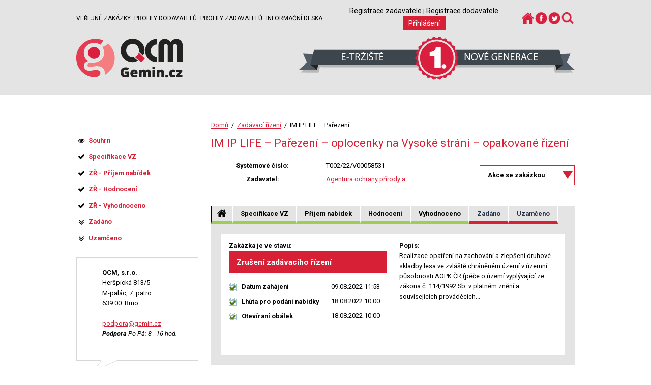

--- FILE ---
content_type: text/html; charset=UTF-8
request_url: https://www.gemin.cz/index.php?id=66587&m=contracts&h=contract&a=dashboard
body_size: 6889
content:
<!DOCTYPE html>
<html lang="cs">
<head>
<meta http-equiv="X-UA-Compatible" content="IE=edge" />
<meta http-equiv="content-type" content="text/html; charset=UTF-8" />
<meta http-equiv="content-language" content="cs" />
<meta name="author" content="Syntaxit s.r.o." />
<meta name="copyright" content="Syntaxit s.r.o." />
<meta name="description" content="Elektronické tržiště Gemin.cz umožňuje veřejné správě a samosprávě elektronicky zadávát veřejné zakázky s minimálními náklady." />
<meta name="keywords" content="elektronické tržiště, veřejné zakázky, eaukce" />
<meta name="robots" content="index,follow" />
<meta name="rating" content="general" />
<meta name="generator" content="Gemin" />
<title>IM IP LIFE – Pařezení – oplocenky na Vysoké... | Elektronické tržiště Gemin</title>
<link href="/favicon.ico?v=2" rel="SHORTCUT ICON" />  
<link href="https://fonts.googleapis.com/css?family=Roboto:300,300i,400,400i,700,700i&amp;subset=latin-ext" rel="stylesheet">
<script type="text/javascript">
        var _gaq = _gaq || [];
        _gaq.push(
          ['_setAccount', 'UA-27043442-1'],
          ['_setCustomVar', 2, 'Weekday', '2', 2],
          ['_setCustomVar', 3, 'StatusCode', '200', 3],
          ['_trackPageview'],
          ['_trackPageLoadTime']
        );

        (function() {
          var ga = document.createElement('script'); ga.type = 'text/javascript'; ga.async = true;
          ga.src = ('https:' == document.location.protocol ? 'https://ssl' : 'http://www') + '.google-analytics.com/ga.js';
          var s = document.getElementsByTagName('script')[0]; s.parentNode.insertBefore(ga, s);
        })();

      </script>
<link rel="stylesheet" type="text/css" media="screen" href="/thm/gemin/html/css/s.css?1366293846" />
<link rel="stylesheet" type="text/css" media="screen" href="/thm/gemin/html/css/m.css?1499773999" />
<link rel="stylesheet" type="text/css" media="screen" href="/thm/gemin/html/css/trziste.css?1499773999" />
<link rel="stylesheet" type="text/css" href="/thm/gemin/html/css/p.css?1337268473" media="print" />
<link rel="stylesheet" type="text/css" media="screen" href="/thm/gemin/html/css/cupertino/jquery-ui-1.10.2.custom.min.css?1366293846" />
<link rel="stylesheet" type="text/css" media="screen" href="/thm/gemin/html/css/jquery-ui-1.8.16.custom.css?1498890224" />
<script type="text/javascript" src="/thm/gemin/html/js/jquery/jquery-1.8.3.min.js?1366293846"></script>
<script type="text/javascript" src="/thm/gemin/html/js/jquery/jquery-ui-1.10.2.custom.min.js?1366293846"></script>
<script type="text/javascript" src="/thm/gemin/html/js/jquery/jquery.ui.datepicker-cs.js?1366293846"></script>
<script type="text/javascript" src="/thm/gemin/html/js/jquery/jquery-ui-timepicker-addon.js?1366293846"></script>
<script type="text/javascript" src="/thm/gemin/html/js/jquery/jquery.iframe.js?1366293846"></script>
<script type="text/javascript" src="/thm/gemin/html/js/jquery/jquery-password-strength.js?1366293846"></script>
<script type="text/javascript" src="/thm/gemin/html/js/jquery/jquery.jec.js?1366293846"></script>
<script type="text/javascript" src="/thm/gemin/html/js/jquery/jquery.scrollToTop.js?1366293846"></script>
<script type="text/javascript" src="/thm/gemin/html/js/jquery/jquery.autoHide.js?1367818144"></script>
<script type="text/javascript" src="/thm/gemin/html/js/jquery/jquery.printer.js?1366293846"></script>
<script type="text/javascript" src="/thm/gemin/html/js/jquery/jquery.exporter.js?1498890224"></script>
<script type="text/javascript" src="/thm/gemin/html/js/jquery/jquery.modalpicker.js?1366293846"></script>
<script type="text/javascript">$.noConflict();</script>
<script type="text/javascript" src="/thm/gemin/html/js/saus/lib/prototype.js?1331296443"></script>
<script type="text/javascript" src="/thm/gemin/html/js/saus/scriptaculous.js?1331296443"></script>
<script type="text/javascript" src="/thm/gemin/html/js/qcm/qcm.js?1450368465"></script>
<script type="text/javascript" src="/thm/gemin/html/js/live-form-validation.js?1477478351"></script>
<script type="text/javascript" src="/thm/gemin/html/js/etr.js?1433574604"></script>
<script type="text/javascript" src="/thm/gemin/html/js/validation.js?1358177416"></script>
<script type="text/javascript" src="/thm/gemin/html/js/snippet.js?1440515727"></script>
<script type="text/javascript" src="/thm/gemin/html/js/position.js?1340289221"></script>
<script type="text/javascript" src="/thm/gemin/html/js/drivers.js?1331296443"></script>
<script type="text/javascript" src="/thm/gemin/html/js/tools.js?1367818144"></script>
<script type="text/javascript" src="/thm/gemin/html/js/banners.js?1375944384"></script>
<script type="text/javascript" src="/thm/gemin/html/js/countdown.js?1496051416"></script>
<script type="text/javascript" src="/modules/glossary/glossary.php"></script>
<script type="text/javascript" src="/thm/gemin/html/js/mod/glossary/glossary.js?1331296443"></script>
<script type="text/javascript">
  Cookie.init({name: 'eauctions', domain: 'www.gemin.cz', path: '', expires: 30});
</script>
<!--[if lt IE 9]>
<script type="text/javascript" src="/thm/gemin/html/js/html5.js?1331296443"></script>
<![endif]-->  </head>
<body id="etrziste" class="">
<div id="w2">
<div id="w">
<div id="page">
<header>
<div class="global_wrap">
<a href="#content" class="hdn_nav" title="Skoč na obsah" accesskey="s">Skoč na obsah</a>
<a href="#main_nav" class="hdn_nav" title="Skoč na navigaci" accesskey="n">Skoč na navigaci</a>
<div class="ci">
<div class="flex-box-header">
<h2 class="hdn">Navigace</h2>
<nav id="main_nav">
<div class="sys_blck" id="sys_blck_topmenu">
<ul>
<li><a href="https://www.gemin.cz/verejne-zakazky">Veřejné zakázky</a></li>
<li><a href="https://www.gemin.cz/registr-dodavatelu">Profily dodavatelů</a></li>
<li><a href="https://www.gemin.cz/registr-zadavatelu">Profily zadavatelů</a></li>
<li class="first"><a href="/informacni-deska">Informační deska</a>
</li>
</ul>
</div>                                                      </nav>
<div id="login_block">    
<h2 class="hdn">Informace o uživateli</h2>
<a href="https://www.gemin.cz/registrace-zadavatele">Registrace zadavatele</a> |
<a href="https://www.gemin.cz/registrace-dodavatele">Registrace dodavatele</a>
<a href="https://www.gemin.cz/prihlaseni?r=index.php%3Fm%3Dcontractors%26h%3Duser%26a%3Dhome" class="btn">Přihlášení</a>
</div>
<nav id="social_nav">
<div class="sys_blck" id="sys_blck_social_nav">
<h2>Sociální ikony</h2>
<p><a href="/"><img src="/index.php?m=photogallery&h=image&a=src&idv=47265&f=original" width="31" height="27" title="Domu" alt="Domu" /></a><a href="https://www.facebook.com/QCM-114297959098/?fref=ts" target="_blank"><img src="/index.php?m=photogallery&h=image&a=src&idv=47273&f=original" width="30" height="29" title="Facebook" alt="Facebook" /></a><a href="https://twitter.com/QCMcz" target="_blank"><img src="/index.php?m=photogallery&h=image&a=src&idv=47267&f=original" width="30" height="29" title="Twitter" alt="Twitter" /></a><a href="https://www.gemin.cz/verejne-zakazky"><img src="/index.php?m=photogallery&h=image&a=src&idv=47268&f=original" width="27" height="25" title="Hledat" alt="Hledat" /></a></p>
</div>                                                      </nav>
</div>
<div class="flex-box-header">
<div class="logo_wrap group">
<h1 id="logo" title="Elektronické tržiště Gemin"><a title="Elektronické tržiště Gemin" href="/index.php"></a></h1>
<!--div class="slogan"><a title="pestré spektrum zakázek" href="/index.php"><span>pestré spektrum zakázek</span></a></div-->
</div>
<div class="banner_wrap">
<div id="atest_version"></div>
</div>
</div>    
<div class="flex-box-header">
</div>
</div>
</div>  
</header>
<div id="main">   
<div class="global_wrap"> 
<div class="mc">
<div class="bc">
<span class="bc-item">
<a href="/index.php" title="">Domů</a>
&nbsp;/&nbsp;    </span>
<span class="bc-item">
<a href="https://www.gemin.cz/verejne-zakazky" title="">Zadávací řízení</a>
&nbsp;/&nbsp;    </span>
<span class="bc-item last">
IM IP LIFE – Pařezení –…
</span>
</div>
<div class="ci" id="content">
<div id="block_ct">
<div class="sys_blck" id="sys_blck_1065">
<h2 class="nodsp">Výpis systémových zpráv</h2>
</div>                                                      </div>
<div class="area_cnt">
<h2>IM IP LIFE – Pařezení – oplocenky na Vysoké stráni – opakované řízení</h2>
<div class="dashboard contr_contr_dashboard">
<div class="detail contr_contr_detail">
<table class="no_border first_detail_info">
<tbody>
<tr>
<th>Systémové číslo:</th>
<td>T002/22/V00058531</td>
</tr>
<tr>
<th>Zadavatel:</th>
<td><a href='https://www.gemin.cz/index.php?id=1157&amp;r=https%3A%2F%2Fwww.gemin.cz%2Findex.php%3Fid%3D66587%26m%3Dcontracts%26h%3Dcontract%26a%3Ddashboard&amp;m=contractors&amp;h=company&amp;a=publicdetail'>Agentura ochrany přírody a...</a></td>
</tr>
</tbody>
</table>
<div class="one_btn_all">
<p>Akce se zakázkou</p>
<ul>    
<li><a href='https://www.gemin.cz/index.php?id=66587&amp;r=https%3A%2F%2Fwww.gemin.cz%2Findex.php%3Fid%3D66587%26m%3Dcontracts%26h%3Dcontract%26a%3Ddashboard&amp;m=etspecialstates&amp;h=state&amp;a=list' title="Číselník nestandardních stavů">Nestandardní stavy</a></li>
</ul>
<div class="cl"></div>
</div>
<div class="cl"></div>
<div>
<div class="contracts_new_gui_tooltip" style="display:none">
Vážený uživateli, dne 28.7.2015 byla nasazena nová verze tržiště s&nbsp;upraveným uživatelským rozhraním. K&nbsp;procházení informací o&nbsp;zakázce nyní používejte výhradně levé menu.
</div>
<div class="tabs" id="cntrs_contract_detail">
<ul class="tabs_hd">
<li class="first">
<a href="https://www.gemin.cz/index.php?m=contracts&amp;h=contract&amp;a=dashboard&amp;id=66587" class="active"><span><span>Souhrn</span></span></a>
</li>
<li class="done contract_state_PREP">
<a href="https://www.gemin.cz/index.php?m=contracts&amp;h=contract&amp;a=dashboard&amp;id=66587&amp;state=PREP" title="Specifikace VZ"><span><span>Specifikace VZ</span></span></a>
</li>
<li class="done contract_state_OFFERS">
<a href="https://www.gemin.cz/index.php?m=contracts&amp;h=contract&amp;a=dashboard&amp;id=66587&amp;state=OFFERS" title="ZŘ - Příjem nabídek"><span><span>Příjem nabídek</span></span></a>
</li>
<li class="done contract_state_EVALUATION">
<a href="https://www.gemin.cz/index.php?m=contracts&amp;h=contract&amp;a=dashboard&amp;id=66587&amp;state=EVALUATION" title="ZŘ - Hodnocení"><span><span>Hodnocení</span></span></a>
</li>
<li class="done contract_state_EVALUATED">
<a href="https://www.gemin.cz/index.php?m=contracts&amp;h=contract&amp;a=dashboard&amp;id=66587&amp;state=EVALUATED" title="ZŘ - Vyhodnoceno"><span><span>Vyhodnoceno</span></span></a>
</li>
<li class="todo">
<span class="disabled" title="Zadáno"><span><span>Zadáno</span></span></span>
</li>
<li class="todo">
<span class="disabled" title="Uzamčeno"><span><span>Uzamčeno</span></span></span>
</li>
</ul>
<div class="tabs_cnts">
<div class="tabs_cnt first" id="id_tabs_cnt_cntrs_contract_detail_1">
<div class="detail_notice_board">
<div class="section">
<div class="pul-doleva">
<p><strong>Zakázka je ve stavu:</strong><br/>
<span class="state">
Zrušení zadávacího řízení        </span>
</p>
<table>
<tr title="09.08.2022 11:53:49">
<th class="over">
Datum zahájení
</th>
<td style="font-size:100%;">09.08.2022 11:53</td>
</tr>
<tr title="18.08.2022 10:00">
<th class="over">
Lhůta pro podání nabídky
</th>
<td style="font-size:100%;">18.08.2022 10:00</td>
</tr>
<tr title="18.08.2022 10:00">
<th class="over">
Otevíraní obálek
</th>
<td style="font-size:100%;">18.08.2022 10:00</td>
</tr>
</table>
</div>
<div class="pul-doprava">
<p><strong>Popis:</strong><br />Realizace opatření na zachování a zlepšení druhové skladby lesa ve zvláště chráněném území v územní působnosti AOPK ČR (péče o území vyplývající ze zákona č. 114/1992 Sb. v platném znění a souvisejících prováděcích...</p>
</div>
<div class="cl"></div>
</div>
<table class="action">
</table>
<div class="cl"></div>
</div>
</div>
</div>
</div>
</div>
<script type="text/javascript">    jQuery(document).ready(function () {
      jQuery('#cntrs_contract_detail ul.tabs_hd li').click(function (event) {
        var li = event.delegateTarget;
        var cl = /contract_state_[A-Z]+/.exec(li.className);
        if(cl != null) {
          event.preventDefault();
          event.stopPropagation();
          var a = jQuery('.' + cl[0] + '_left > a');
          var ul = a.next('ul');
          if(a[0] && ul[0] && ul[0].style.display == 'none') {
            $(a[0]).click();
          }
          var tooltip = jQuery('.contracts_new_gui_tooltip');
          tooltip[0].style.display = 'block';
          var tooltipClick;
          tooltipClick = function (event) {
            if(event.target !== tooltip[0]) {
              tooltip[0].style.display = 'none';
              jQuery(document).off('click', tooltipClick);
            }
          };
          jQuery(document).on('click', tooltipClick);
        }
      });
    });
  </script>
</div>
<p class="subprocess">
<a href="https://www.gemin.cz/metodicka-napoveda" target="_blank" class="mhelp">metodická nápověda</a>
</p>  
</div>
<script type="text/javascript">
  /* <![CDATA[ */
  QCM.Methods.ajaxConfirm('confirm', {modalWidth: '755px', confirm: 1});
  
  QCM.StepView = {};
  QCM.StepView = function() {
    return {
      show : function() {

      },
      hide : function() {

      },
      showDesc : function(a, withEffect) {
        var elem = a.up('.step_main').down('.step_content');
        if (withEffect) { Effect.BlindDown(elem.identify(), { duration: 0.3 }) }
        else            { elem.show(); }
        a.update("skrýt"); 
      },
      hideDesc : function(a, withEffect) {
        var elem = a.up('.step_main').down('.step_content');
        if (withEffect) { Effect.BlindUp(elem.identify(), { duration: 0.3 }); }
        else { elem.hide(); }
        a.update("zobrazit");
      }
    }
  }();
    
  $$('.step_view_section').each(
    function (item) {
      item.observe(
        'click',
        function(event) {
          Event.stop(event);
          var a = $(Event.findElement(event, 'a'));
          
          if (a.readAttribute('data-qcm-view') == "1") {
            a.writeAttribute('data-qcm-view', "0");
            QCM.StepView.showDesc(a, true);
          } else {
            a.writeAttribute('data-qcm-view', "1");
            QCM.StepView.hideDesc(a, true);
          }
        }
      );
    }
  );  
  
  
    
  /* ]]> */
</script>
</div>
<div id="block_cl">
</div>
<div id="block_cr">
</div>
<div id="block_cb">
</div>
</div>
</div>
<h2 class="hdn">Kontextová navigace</h2>
<aside class="lc">
<div class="ci">
<div>
<div class="sys_blck" id="sys_blck_guide">
<h2 class="nodsp">Akční menu</h2>
<ul class="lvl1 menu">
<li class="menu-item first done">
<a href="https://www.gemin.cz/verejne-zakazky/im-ip-life-parezeni-oplocenky-na-vysoke-strani-1" title="">
<span><span>Souhrn</span></span>
</a>
</li>
<li class="menu-item submenu contract_state_PREP_left done">
<a href="javascript:void(0);">
<span><span>Specifikace VZ</span></span>
</a>
<ul class="lvl2">
<li class="menu-item first done">
<a href="https://www.gemin.cz/index.php?id=66587&amp;state=PREP&amp;step=PREP&amp;m=contracts&amp;h=contract&amp;a=dashboard#step_href_PREP_PREP" title="">
<span><span>Specifikace základních údajů o VZ</span></span>
</a>
</li>
<li class="menu-item done">
<a href="https://www.gemin.cz/index.php?id=66587&amp;state=PREP&amp;step=SEL_PROC&amp;m=contracts&amp;h=contract&amp;a=dashboard#step_href_PREP_SEL_PROC" title="">
<span><span>Výběr postupu zadání VZ</span></span>
</a>
</li>
<li class="menu-item done">
<a href="https://www.gemin.cz/index.php?id=66587&amp;state=PREP&amp;step=DTPL_FILL&amp;m=contracts&amp;h=contract&amp;a=dashboard#step_href_PREP_DTPL_FILL" title="">
<span><span>Doba a místo plnění</span></span>
</a>
</li>
<li class="menu-item done">
<a href="https://www.gemin.cz/index.php?id=66587&amp;state=PREP&amp;step=SET_REQ_QA&amp;m=contracts&amp;h=contract&amp;a=dashboard#step_href_PREP_SET_REQ_QA" title="">
<span><span>Stanovení požadavků na kvalifikaci</span></span>
</a>
</li>
<li class="menu-item done">
<a href="https://www.gemin.cz/index.php?id=66587&amp;state=PREP&amp;step=DT_ASSIGN&amp;m=contracts&amp;h=contract&amp;a=dashboard#step_href_PREP_DT_ASSIGN" title="">
<span><span>Zadávací lhůta</span></span>
</a>
</li>
<li class="menu-item done">
<a href="https://www.gemin.cz/index.php?id=66587&amp;state=PREP&amp;step=DT_ASSIGN&amp;m=contracts&amp;h=contract&amp;a=dashboard#step_href_PREP_TRADE_COND" title="">
<span><span>Platební a obchodní podmínky</span></span>
</a>
</li>
<li class="menu-item done">
<a href="https://www.gemin.cz/index.php?id=66587&amp;state=PREP&amp;step=DT_ASSIGN&amp;m=contracts&amp;h=contract&amp;a=dashboard#step_href_PREP_DT_OFF" title="">
<span><span>Způsob a doba podání nabídek</span></span>
</a>
</li>
<li class="menu-item done">
<a href="https://www.gemin.cz/index.php?id=66587&amp;state=PREP&amp;step=CRITERIA&amp;m=contracts&amp;h=contract&amp;a=dashboard#step_href_PREP_CRITERIA" title="">
<span><span>Specifikace hodnotících kritérií a metody hodnocení</span></span>
</a>
</li>
<li class="menu-item done">
<a href="https://www.gemin.cz/index.php?id=66587&amp;state=PREP&amp;step=PREP_EAUCT&amp;m=contracts&amp;h=contract&amp;a=dashboard#step_href_PREP_PREP_EAUCT" title="">
<span><span>Specifikace e-aukce</span></span>
</a>
</li>
<li class="menu-item done">
<a href="https://www.gemin.cz/index.php?id=66587&amp;state=PREP&amp;step=REQ_OFF&amp;m=contracts&amp;h=contract&amp;a=dashboard#step_href_PREP_REQ_OFF" title="">
<span><span>Požadavky na zpracování a členění nabídky</span></span>
</a>
</li>
<li class="menu-item done">
<a href="https://www.gemin.cz/index.php?id=66587&amp;state=PREP&amp;step=NXT_SPC_VZ&amp;m=contracts&amp;h=contract&amp;a=dashboard#step_href_PREP_NXT_SPC_VZ" title="">
<span><span>Další specifikace VZ</span></span>
</a>
</li>
<li class="menu-item done">
<a href="https://www.gemin.cz/index.php?id=66587&amp;state=PREP&amp;step=CREATE_VY&amp;m=contracts&amp;h=contract&amp;a=dashboard#step_href_PREP_CREATE_VY" title="">
<span><span>Vytvoření výzvy k podání nabídky</span></span>
</a>
</li>
<li class="menu-item done">
<a href="https://www.gemin.cz/index.php?id=66587&amp;state=PREP&amp;step=CNTRS&amp;m=contracts&amp;h=contract&amp;a=dashboard#step_href_PREP_CNTRS" title="">
<span><span>Určení dodavatelů, kteří budou osloveni výzvou</span></span>
</a>
</li>
</ul>
</li>
<li class="menu-item submenu contract_state_OFFERS_left done">
<a href="javascript:void(0);">
<span><span>ZŘ - Příjem nabídek</span></span>
</a>
<ul class="lvl2">
<li class="menu-item first done">
<a href="https://www.gemin.cz/index.php?id=66587&amp;state=OFFERS&amp;step=SND_OFF&amp;m=contracts&amp;h=contract&amp;a=dashboard#step_href_OFFERS_SND_OFF" title="">
<span><span>Výzva k podání nabídky (uveřejňuje se)</span></span>
</a>
</li>
<li class="menu-item done">
<a href="https://www.gemin.cz/index.php?id=66587&amp;state=OFFERS&amp;step=INSPC_FILL&amp;m=contracts&amp;h=contract&amp;a=dashboard#step_href_OFFERS_INSPC_FILL" title="">
<span><span>Prohlídka místa plnění, Poskytování vysvětlení zadávací dokumentace, Nabídka</span></span>
</a>
</li>
</ul>
</li>
<li class="menu-item submenu contract_state_EVALUATION_left done">
<a href="javascript:void(0);">
<span><span>ZŘ - Hodnocení</span></span>
</a>
<ul class="lvl2">
<li class="menu-item first done">
<a href="https://www.gemin.cz/index.php?id=66587&amp;state=EVALUATION&amp;step=OPEN_OFF&amp;m=contracts&amp;h=contract&amp;a=dashboard#step_href_EVALUATION_OPEN_OFF" title="">
<span><span>Otevírání nabídek</span></span>
</a>
</li>
<li class="menu-item done">
<a href="https://www.gemin.cz/index.php?id=66587&amp;state=EVALUATION&amp;step=REV_QA&amp;m=contracts&amp;h=contract&amp;a=dashboard#step_href_EVALUATION_REV_QA" title="">
<span><span>Posouzení způsobilosti</span></span>
</a>
</li>
<li class="menu-item done">
<a href="https://www.gemin.cz/index.php?id=66587&amp;state=EVALUATION&amp;step=REV_OFF&amp;m=contracts&amp;h=contract&amp;a=dashboard#step_href_EVALUATION_REV_OFF" title="">
<span><span>Posouzení nabídek</span></span>
</a>
</li>
</ul>
</li>
<li class="menu-item submenu contract_state_EVALUATED_left done">
<a href="javascript:void(0);">
<span><span>ZŘ - Vyhodnoceno</span></span>
</a>
<ul class="lvl2">
<li class="menu-item first done">
<a href="https://www.gemin.cz/index.php?id=66587&amp;state=EVALUATED&amp;step=REP_SEL_CO&amp;m=contracts&amp;h=contract&amp;a=dashboard#step_href_EVALUATED_REP_SEL_CO" title="">
<span><span>Protokol o výběru dodavatele</span></span>
</a>
</li>
<li class="menu-item done">
<a href="https://www.gemin.cz/index.php?id=66587&amp;state=EVALUATED&amp;step=DC_REV_OFF&amp;m=contracts&amp;h=contract&amp;a=dashboard#step_href_EVALUATED_DC_REV_OFF" title="">
<span><span>Rozhodnutí o novém posouzení a hodnocení nabídky</span></span>
</a>
</li>
<li class="menu-item done">
<a href="https://www.gemin.cz/index.php?id=66587&amp;state=EVALUATED&amp;step=SEL_OFF&amp;m=contracts&amp;h=contract&amp;a=dashboard#step_href_EVALUATED_SEL_OFF" title="">
<span><span>Výběr dodavatele</span></span>
</a>
</li>
<li class="menu-item todo">
<a href="javascript:void(0);">
<span><span>Evidence výsledku zadávacího řízení</span></span>
</a>
</li>
</ul>
</li>
<li class="menu-item submenu contract_state_CLOSED_left todo">
<a href="javascript:void(0);">
<span><span>Zadáno</span></span>
</a>
<ul class="lvl2">
<li class="menu-item first todo">
<a href="javascript:void(0);">
<span><span>Uveřejnění výsledků ZŘ v e-tržišti</span></span>
</a>
</li>
<li class="menu-item todo">
<a href="javascript:void(0);">
<span><span>Uzamčení VZ</span></span>
</a>
</li>
</ul>
</li>
<li class="menu-item submenu contract_state_LOCK_left todo">
<a href="javascript:void(0);">
<span><span>Uzamčeno</span></span>
</a>
<ul class="lvl2">
<li class="menu-item first todo">
<a href="javascript:void(0);">
<span><span>Plnění smlouvy</span></span>
</a>
</li>
</ul>
</li>
</ul>
</div>                                              <div class="sys_blck" id="sys_blck_adresa">
<div>
<div class="node_content">
<address><strong>QCM, s.r.o.</strong><br /> Heršpická 813/5<br /> M-palác, 7. patro<br /> 639&nbsp;00&nbsp;&nbsp;Brno<br /> <br /> <a title="Syntaxit, s.r.o. - email" href="mailto:podpora@gemin.cz">podpora@gemin.cz</a><br /><em><strong>Podpora</strong> Po-Pá: 8 - 16 hod.</em></address>
</div>
</div>
</div>                                                            </div>
</div>
</aside>
<div class="cl"></div>
</div>
</div>
<div id="block_bb">
<div class="global_wrap">  
</div>
</div>  
<div id="block_s">
<div class="global_wrap">          
</div>
</div>
<footer>
<div class="global_wrap"> 
<h2 class="hdn">Patička</h2>
<div class="sys_blck" id="sys_blck_footerContent">
<div class="col1">
<h3>Elektronické tržiště</h3>
<p>Online <strong>B2B aplikace</strong> umožňuje subjektům veřejné správy a&nbsp;samosprávy elektronicky zadávat <strong>veřejné zakázky</strong> s&nbsp;minimalizací všech nákladů. Představuje jednoduchý, efektivní a&nbsp;transparentní model při obchodování veřejného sektoru s&nbsp;komerčními subjekty.</p>
</div>
<div class="col2">
<h3>O systému</h3>
<ul>
<li><a href="/gemin-elektronicke-trziste">Gemin - elektronické tržiště</a></li>
<li><a href="/provozni-rad">Provozní řád etržiště</a></li>
<li><a href="/ke-stazeni">Ke stažení</a></li>
</ul>
</div>
<div class="col3">
<h3>Odkazy</h3>
<ul>
<li><a href="/informacni-deska">Informační deska</a></li>
<li><a href="/faq">FAQ - časté dotazy a odpovědi</a></li>
<li><a href="/pozadavky-na-system">Požadavky na systém</a></li>
<li><a href="/prohlaseni-o-pristupnosti">Prohlášení o přístupnosti</a></li>
</ul>
</div>
</div>                                    </div>
</footer>
<section class="copyright">
<div class="global_wrap"> 
<div class="sys_blck" id="sys_blck_social_menu_foot">
<h2>Sociální ikony patička</h2>
<p><a href="https://www.facebook.com/QCM-114297959098/?fref=ts" target="_blank"><img src="/index.php?m=photogallery&h=image&a=src&idv=47273&f=original" width="30" height="29" title="Facebook" alt="Facebook" /></a> <a href="https://twitter.com/QCMcz" target="_blank"><img src="/index.php?m=photogallery&h=image&a=src&idv=47267&f=original" width="30" height="29" title="Twitter" alt="Twitter" /></a></p>
</div>                              <div class="sys_blck" id="sys_blck_foot">
<p>© <a href="http://www.qcm.cz">QCM, s.r.o.</a> Dodavatel řešení <a href="http://www.qcm.cz">QCM s.r.o.</a> Všechna práva vyhrazena.</p>
</div>                                    </div>
</section>
</div>
<!-- eof page-->     
</div>
</div>
<script type="text/javascript">
/* <![CDATA[ */
  document.observe('dom:loaded', function(){
    if ($('message_popup')) {
      $('message_popup').setOpacity(0.8);
      Element.remove.delay(10, 'message_popup');
      if ($('message_popup').viewportOffset().top < 0 || $('message_popup').viewportOffset().top > document.viewport.getDimensions().height) {
        $('message_popup').setStyle({'top': document.viewport.getScrollOffsets().top + 'px'});
      }
    }
    var netteError = $$('.nette_form ul.error').first();
    if (netteError != undefined) {
      var clone = new Element('ul');
      clone.insert(netteError.innerHTML);
      clone.id = 'nette_messages_mb';
      if (netteError.viewportOffset().top < 0 || netteError.viewportOffset().top > document.viewport.getDimensions().height) {
        $(document.body).insert(clone);
        clone.makeModalBox({closeTime: 4, modalWidth: '600px'});
      }
    }
    if ($('cntrc_guide_view_select') && $('sys_blck_guide')) {
      $('cntrc_guide_view_select').observe('change', function(){
        $('sys_blck_guide').waiting(1);
      });
    }
  });
  QCM.GenDrivers.initMenu('sys_blck_kmenu');
  QCM.GenDrivers.initMenu('sys_blck_guide');
  QCM.GenDrivers.initMenu('sys_blck_testMenu');
  QCM.Methods.live('.snippet .sys_pgr a, .snippet .with_sort a, .snippet input[type="submit"]','click', QCM.AjaxSnippet.liveMethodSnippet);
  QCM.Methods.live('.snippet form','submit', QCM.AjaxSnippet.liveMethodSnippet);
  QCM.RememberPosition.saveAndGo({'m':'contracts', 'h':'contract', 'a':'dashboard', 'id':'66587', 'rwr':'', 'idr':'', 'type':''});
  QCM.Methods.live('a.dynamic_href','click', QCM.AjaxSnippet.Methods.showDetailDialog);
  QCM.Methods.live('a.toggle-next-table-row','click', QCM.AjaxSnippet.Methods.toggleNextTableRow);
  QCM.Methods.live('tr.row_radio_check', 'click', function(e) {
    row = e.findElement('tr.row_radio_check');
    if (row.down('input[type="radio"]')) {
      row.down('input[type="radio"]').checked = true;
    }
  });
    if ($$('.recommend .news_item').length > 1) {
    timerId = switchImg.delay(5, 2);
   }
/* ]]> */
</script>
<script type="text/javascript" src="/thm/gemin/html/js/mod/inlinehelp/inlinehelp.js?1335197545"></script>
</body>
</html>

--- FILE ---
content_type: text/css
request_url: https://www.gemin.cz/thm/gemin/html/css/p.css?1337268473
body_size: 840
content:

/* =====================================================================================================================================
= PRINT VERSION */

body {
  margin: 0;
  padding: 0;
  font: 12pt/1.5 "Arial CE", Arial, sans-serif;
  color: #000;
  background: #fff;
  text-align: left;
}
a {
  color: #333;
  text-decoration: none;
}

/* -----------------------------------------------------------------------------
= NONE */

header, footer, aside, .left, .right, #top-box, #tbbox, .breadcrumb,
.filter, #contracts_search_filter, .nodsp, .hdn, #login_block, .sys_pgr, .sys_srtr {
  display: none;
}

/* -----------------------------------------------------------------------------
= CONTENT */

.middle .column-in {
	padding: 1em 0;
	position: relative;
}
.middle  img {
	width: auto;
	max-width: 99%;
}
.img-to-right{
 float:right;
 padding:0 0 0.5em 0.5em;
}
.img-to-left{
 float:left;
 padding:0 0.5em 0.5em 0;
}

table {
  width: 100%;
  border-collapse: collapse;
}
table thead {
  background: #EAEDDD;
}
table th {
  color: #000;
  text-align: left;
  background: none;
  padding: 2px 0;
  border-right: 1px solid #fff;
  border-bottom: 1px solid #fff;
}
table th, .mc table td {
  padding: 2px 3px;
  vertical-align: top;
}
table tr.btm {
  border-bottom: 1px solid #d8d8d8;
}
table thead tr {
  border-bottom: 0;
}
table tr.e {
  background: #f4f4f4;
}
table tr.e td {
  border-right: 1px solid #fff;
}

.middle h3 {
	font-weight: bold;
}
.middle a:hover {
	color: #A82816;
}
.to-right {
	clear: right;
	margin-top: 0;
	padding-top: 0;
	float: right;
	color: silver;
}
p.box {
	border: 1px solid black;
	padding: 4px;
	margin-right: 6px;
}
.middle table {
	border: 1px solid gray;
	border-collapse: collapse;
	width: auto;
	max-width: 99%;
	padding: 0 0;
	margin: 0 0;
}
.middle table th {
	background: #efefef;
	border: 1px solid gray;
	padding: 5px;
	color: #004487;
}
.middle table th {
	background: #efefef;
	border: 1px solid gray;
	padding: 5px;
	color: #004487;
}
.middle table td {
	background: #f5f5f5;
	border: 1px solid gray;
	padding: 5px;
}
.middle table td p {
	padding: 0;
	margin: 0;
}
.article-perex {
	color: #435075;
	font-weight: bold;
	padding: 0 0 1em;
}
.article-info a {
 display:none;
}

.inline-nav {
	color: #3B3B3B;
	padding: 0.5em 1em;
	background: #f4f4f4  right top no-repeat;
}
.full-story {
	text-align: right;
	margin: 0;
	padding: 0 1em;
}

--- FILE ---
content_type: text/javascript
request_url: https://www.gemin.cz/thm/gemin/html/js/mod/inlinehelp/inlinehelp.js?1335197545
body_size: 998
content:
QCM.Methods.live('.inlinehelp_btn', 'click', function(e) {
  var btn = e.findElement('.inlinehelp_btn');
  var ih = btn.up('.inlinehelp');
  ih.title = '';
  var ihBox = btn.next('.inlinehelp_box');
  $$('.inlinehelp_box').each(function(el){
    el = $(el);
    if (el !== ihBox) {
      el.addClassName('nodsp');
    }
  });
  ihBox.toggleClassName('nodsp');
  if (!ihBox.hasClassName('nodsp')) {
    var wrapper = ihBox.up('.modbox_cnt') || ihBox.up('#page');
    var ihBoxOffset = ihBox.cumulativeOffset();
    var wrpOffset = wrapper.cumulativeOffset();
    var ihBoxRightEdge = ihBoxOffset.left + ihBox.getWidth();
    var wrpRightEdge = wrpOffset.left + wrapper.getWidth();
    var outside = false;
    if (ihBoxOffset.top < wrpOffset.top) {
      var diffTop = (wrpOffset.top - ihBoxOffset.top) + 20;
      var btmOffset = ihBox.getStyle('bottom').split('px')[0];
      ihBox.setStyle({bottom: (btmOffset - diffTop) + 'px'});
      outside = true;
    }
    if (ihBoxRightEdge > wrpRightEdge) {
      var diffRight = parseInt((ihBoxRightEdge - wrpRightEdge) + 30);
      var rightOffset = parseInt(ihBox.getStyle('left').split('px')[0]);
      ihBox.setStyle({left: (rightOffset - diffRight) + 'px'});
      outside = true;
    }
    if (ihBoxOffset.left < wrpOffset.left) {
      var diffLeft = parseInt((wrpOffset.left - ihBoxOffset.left) + 20);
      var leftOffset = parseInt(ihBox.getStyle('left').split('px')[0]);
      ihBox.setStyle({left: (leftOffset + diffLeft) + 'px'});
      outside = true;
    }
    if (outside == true) {
      if (ihBox.down('.inlinehelp_peak')) {
        ihBox.down('.inlinehelp_peak').remove();
      }
    }
  }
});
QCM.Methods.live('.inlinehelp_close', 'click', function(e) {
  var btn = e.findElement('.inlinehelp_close');
  var ihBox = btn.up('.inlinehelp_box');
  ihBox.addClassName('nodsp');
});
QCM.Methods.live('.inlinehelp_edit', 'click', function(e) {
  e.stop();
  var btn = e.findElement('.inlinehelp_edit');
  var patt1=/\?/;
  var patt2=/\?$/;
  var url = patt1.test(btn.href) ? patt2.test(btn.href) ? btn.href + 'c=1' : btn.href + '&c=1' : btn.href + '?c=1';
  var options = {
    method: 'post',
    evalScripts: true,
    onComplete: function() {
      $$('.close').each(function(close){
        $(close).observe('click', function(e){
          Event.stop(e);
          QCM.Methods.closeModalBox('ajax_mb_cnt', false);
        }); // observe
      }); // each
    }
  };

  if ($('ajax_mb_cnt') == null) {
    var confirmCnt = new Element('div', {'id': 'ajax_mb_cnt', 'style': 'display: none;'});
    var wait = new Element('div', {'class': 'modal_box_wait', 'style': 'margin: 0 auto; padding: 10px; width: 32px; height: 32px;'});
    $(document.body).insert(confirmCnt);
    confirmCnt = $('ajax_mb_cnt').insert(wait);
    $('ajax_mb_cnt').makeModalBox({modalWidth: "755px"}, false).show();
  } // if
  new Ajax.Updater('ajax_mb_cnt', url, options); // Ajax.Updater
});

--- FILE ---
content_type: text/javascript
request_url: https://www.gemin.cz/thm/gemin/html/js/live-form-validation.js?1477478351
body_size: 4073
content:
/**
 * Live Form Validation for Nette 2.0
 *
 * @author  Radek Ježdík, David Grudl
 * @license New BSD License
 */

var LiveForm = {
  options: {
    controlErrorClass: 'form-control-error',
    errorMessageClass: 'validation_msg', //'form-error-message',
    validMessageClass: 'validation_msg', //'form-valid-message',
    showValid: true,
    messageTag: 'div',
    messageIdPostfix: '_message'
  },

  forms: { }
};

LiveForm.addError = function(el, message) {
  if(!this.forms[el.form.id].hasError) {
    this.forms[el.form.id].hasError = true;
  }

  this.addClass(el, this.options.controlErrorClass);

  if(!message) {
    message = '&nbsp;';
  }

  var error = this.getMessageElement(el);
  error.innerHTML = message;
}

LiveForm.removeError = function(el) {
  this.removeClass(el, this.options.controlErrorClass);
  var err_el = document.getElementById(el.id + this.options.messageIdPostfix);
  if(this.options.showValid && this.showValid(el)) {
    err_el = this.getMessageElement(el);
    err_el.className = this.options.validMessageClass;
    return;
  }
  if(err_el) {
    //err_el.parentNode.removeChild(el);
    $(err_el).remove();
  }
}

LiveForm.showValid = function(el) {
  var showValid = true;
  if(el.type) {
    var type = el.type.toLowerCase();
    if(type == 'checkbox' || type == 'radio')
      showValid = false;
  }
  var rules = rules || eval('[' + (el.getAttribute('data-Nette-rules') || '') + ']');
  if(rules.length == 0) {
    showValid = false;
  }
  return showValid;
}

// if needed CHANGE these handlers to use jQuery events instead
LiveForm.setUpHandlers = function(el) {
  var handler = function(event) {
    event = event || window.event;
    Nette.validateControl(event.target ? event.target : event.srcElement);
  };

  el.onchange = handler;
  el.onblur = handler;
  el.onkeyup = function(event) {
    event = event || window.event;
    if(event.keyCode !== 9)
      handler(event);
  };
}

LiveForm.getMessageElement = function(el) {
  id = el.id + this.options.messageIdPostfix;
  var error = document.getElementById(id)
  if(!error) {
    error = document.createElement(this.options.messageTag);
    error.id = id;
    //el.parentNode.appendChild(error);
    // BEGIN chci vkladat pred posledni element / cleaner span:
    var last = el.parentNode.lastChild;
    while (last.nodeType != 1) {
      last = last.previousSibling;
    }
    el.parentNode.insertBefore(error, last);
    // END
  }
  if(el.style.display == 'none')
    error.style.display = 'none';
  error.className = this.options.errorMessageClass;
  error.innerHTML = '';
  return error;
}

LiveForm.addClass = function(el, className) {
  if(!el.className) {
    el.className = className;
  } else if(!this.hasClass(el, className)) {
    el.className += ' ' + className;
  }
}

LiveForm.hasClass = function(el, className) {
  if(el.className)
    return el.className.match(new RegExp('(\\s|^)' + className + '(\\s|$)'));
  return false;
}

LiveForm.removeClass = function(el, className) {
  if(this.hasClass(el, className)) {
    var reg = new RegExp('(\\s|^)'+ className + '(\\s|$)');
    var m = el.className.match(reg);
    el.className = el.className.replace(reg, (m[1] == ' ' && m[2] == ' ') ? ' ' : '');
  }
}

///////////////////////////////////////////////////////////////////////////////////////////

var Nette = Nette || { };

Nette.addEvent = function (element, on, callback) {
  if(typeof callback === undefined) {
    throw 'Missing callback argument';
  }
  /*if(on === 'load') {
    on = 'dom:loaded';
  }*/
  Event.observe(element, on, function (evt) {
    var ret;
    if(!evt.defaultPrevented) {
      ret = callback.apply(element, arguments);
    } else {
      ret = false;
    }
    if(ret === false) {
      evt.preventDefault();
      evt.stopImmediatePropagation();
    }
    return ret;
  });
  /*var original = element['on' + on];
  element['on' + on] = function () {
    if (typeof original === 'function' && original.apply(element, arguments) === false) {
      return false;
    }
    return callback.apply(element, arguments);
  };*/
};


Nette.getValue = function(elem) {
  var i, len;
  if (!elem) {
    return null;

  } else if (!elem.nodeName) { // radio
    for (i = 0, len = elem.length; i < len; i++) {
      if (elem[i].checked) {
        return elem[i].value;
      }
    }
    return null;

  } else if (elem.nodeName.toLowerCase() === 'select') {
    var index = elem.selectedIndex, options = elem.options;

    if (index < 0) {
      return null;

    } else if (elem.type === 'select-one') {
      return options[index].value;
    }

    for (i = 0, values = [], len = options.length; i < len; i++) {
      if (options[i].selected) {
        values.push(options[i].value);
      }
    }
    return values;

  } else if (elem.type === 'checkbox') {
    return elem.checked;

  } else if (elem.type === 'radio') {
    return Nette.getValue(elem.form.elements[elem.name]);

  } else {
    return elem.value.replace(/^\s+|\s+$/g, '');
  }
};


Nette.validateControl = function(elem, rules, onlyCheck) {
  rules = rules || eval('[' + (elem.getAttribute('data-nette-rules') || '') + ']');
  for (var id in rules) { if (rules[id].op == undefined) continue;
    var rule = rules[id], op = rule.op.match(/(~)?([^?]+)/);
    rule.neg = op[1];
    rule.op = op[2];
    rule.condition = !!rule.rules;
    var el = rule.control ? elem.form.elements[rule.control] : elem;

    var success = Nette.validateRule(el, rule.op, rule.arg);
    if (success === null) continue;
    if (rule.neg) success = !success;

    if (rule.condition && success) {
      if (!Nette.validateControl(elem, rule.rules, onlyCheck)) {
        return false;
      }
    } else if (!rule.condition && !success) {
      if (el.disabled) continue;
      if (!onlyCheck) {
        Nette.addError(el, rule.msg.replace('%value', Nette.getValue(el)));
      }
      return false;
    }
  }
  if (!onlyCheck) {
    LiveForm.removeError(elem);
  }
  return true;
};


Nette.validateForm = function(sender) {
  var form = sender.form || sender;
  LiveForm.forms[form.id].hasError = false;

  var isAjaxForm = false;
  if ($(form).up('.ajax-form') != undefined) { isAjaxForm = true; }
  //var url =

  if (form['nette-submittedBy'] && form['nette-submittedBy'].getAttribute('formnovalidate') !== null) {
    if (isAjaxForm) { QCM.AjaxSnippet.sendForm($(form), {}); return false; }
    return true;
  }
  var ok = true;
  for (var i = 0; i < form.elements.length; i++) {
    var elem = form.elements[i];
    if (!(elem.nodeName.toLowerCase() in {input:1, select:1, textarea:1}) || (elem.type in {hidden:1, submit:1, image:1, reset: 1}) || elem.disabled || elem.readonly) {
      continue;
    }
    if (!Nette.validateControl(elem)) {
      ok = false;
    } else if (!Nette.validateControlAjax(elem)) {
      ok = false;
    }
  }

  if (ok && isAjaxForm) { QCM.AjaxSnippet.sendForm($(form), {}); return false; }
  return ok;
};


Nette.addError = function(elem, message) {
  if (elem.focus && !LiveForm.forms[elem.form.id].hasError) {
    try { elem.focus(); } catch (e) { }
  }
  LiveForm.addError(elem, message);
};


Nette.validateRule = function(elem, op, arg) {
  if (elem == undefined) {
    return null;
  }

  var val = Nette.getValue(elem);

  if (elem.getAttribute) {
    if (val === elem.getAttribute('data-nette-empty-value')) { val = ''; }
  }

  if (op.charAt(0) === ':') {
    op = op.substr(1);
  }
  op = op.replace('::', '_');
        op = op.replace('\\', '');
  return Nette.validators[op] ? Nette.validators[op](elem, arg, val) : null;
};


Nette.validators = {
  filled: function(elem, arg, val) {
    return val !== '' && val !== false && val !== null;
  },

  valid: function(elem, arg, val) {
    return Nette.validateControl(elem, null, true);
  },

  equal: function(elem, arg, val) {
    if (arg === undefined) {
      return null;
    }
    arg = Nette.isArray(arg) ? arg : [arg];
    for (var i = 0, len = arg.length; i < len; i++) {
      if (val == (arg[i].control ? Nette.getValue(elem.form.elements[arg[i].control]) : arg[i])) {
        return true;
      }
    }
    return false;
  },

  minLength: function(elem, arg, val) {
    return val.length >= arg;
  },

  maxLength: function(elem, arg, val) {
    return val.length <= arg;
  },

  length: function(elem, arg, val) {
    arg = Nette.isArray(arg) ? arg : [arg, arg];
    return (arg[0] === null || val.length >= arg[0]) && (arg[1] === null || val.length <= arg[1]);
  },

  email: function(elem, arg, val) {
    return (/^[^@\s]+@[^@\s]+\.[a-z]{2,10}$/i).test(val);
  },

  url: function(elem, arg, val) {
    return (/^.+\.[a-z]{2,6}(\/.*)?$/i).test(val);
  },

  regexp: function(elem, arg, val) {
    var parts = typeof arg === 'string' ? arg.match(/^\/(.*)\/([imu]*)$/) : false;
    if (parts) { try {
      return (new RegExp(parts[1], parts[2].replace('u', ''))).test(val);
    } catch (e) {} }
  },

  pattern: function(elem, arg, val) {
    try {
      return typeof arg === 'string' ? (new RegExp('^(' + arg + ')$')).test(val) : null;
    } catch (e) {}
  },

  integer: function(elem, arg, val) {
    return (/^-?[0-9]+$/).test(val);
  },

  'float': function(elem, arg, val) {
    return (/^-?[0-9]*[.,]?[0-9]+$/).test(val);
  },

  range: function(elem, arg, val) {
    return Nette.isArray(arg) ? ((arg[0] === null || parseFloat(val) >= arg[0]) && (arg[1] === null || parseFloat(val) <= arg[1])) : null;
  },

  submitted: function(elem, arg, val) {
    return elem.form['nette-submittedBy'] === elem;
  }
};

//copy of etforms module original
Nette.validators['Marwel\\Etforms\\Nette\\Validators_validatePriceParts'] = function (elem, arg, val) {
  var precision = typeof arg.precision !== 'undefined' ? parseInt(arg.precision) : 8;
  var netto = Nette.getValue(elem);
  var tax = Nette.getValue(elem.form.elements[arg.tax.control]);
  var brutto = Nette.getValue(elem.form.elements[arg.brutto.control]);
  netto = parseFloat(QCM.TrzisteTools.getDoubleString(netto));
  tax = parseFloat(QCM.TrzisteTools.getDoubleString(tax));
  brutto = parseFloat(QCM.TrzisteTools.getDoubleString(brutto)).toFixed(precision);
  var expectedBrutto = (netto + tax).toFixed(precision);
  var valid = expectedBrutto === brutto;
  if(!valid) {
    expectedBrutto = Math.round(expectedBrutto).toFixed(precision);
    valid = expectedBrutto === brutto;
  }
  return valid;
};

Nette.toggleForm = function(form) {
  for (var i = 0; i < form.elements.length; i++) {
    if (form.elements[i].nodeName.toLowerCase() in {input:1, select:1, textarea:1, button:1}) {
      Nette.toggleControl(form.elements[i]);
    }
  }
};


Nette.toggleControl = function(elem, rules, firsttime) {
  rules = rules || eval('[' + (elem.getAttribute('data-nette-rules') || '') + ']');
  var has = false, __hasProp = Object.prototype.hasOwnProperty, handler = function() { Nette.toggleForm(elem.form); };

  for (var id in rules) { if (rules[id].op == undefined) continue;
    var rule = rules[id], op = rule.op.match(/(~)?([^?]+)/);
    rule.neg = op[1];
    rule.op = op[2];
    rule.condition = !!rule.rules;
    if (!rule.condition) continue;

    var el = rule.control ? elem.form.elements[rule.control] : elem;
    var success = Nette.validateRule(el, rule.op, rule.arg);
    if (success === null) continue;
    if (rule.neg) success = !success;

    if (Nette.toggleControl(elem, rule.rules, firsttime) || rule.toggle) {
      has = true;
      if (firsttime) {
        if (!el.nodeName) { // radio
          for (var i = 0; i < el.length; i++) {
            Nette.addEvent(el[i], 'click', handler);
          }
        } else if (el.nodeName.toLowerCase() === 'select') {
          Nette.addEvent(el, 'change', handler);
        } else {
          Nette.addEvent(el, 'click', handler);
        }
      }
      for (var id2 in rule.toggle || []) {
        if (__hasProp.call(rule.toggle, id2)) { Nette.toggle(id2, success ? rule.toggle[id2] : !rule.toggle[id2]); }
      }
    }
  }
  return has;
};


Nette.toggle = function(id, visible) {
  var elem = document.getElementById(id);
  if (elem) {
    elem.style.display = visible ? "" : "none";
  }
};


Nette.initForm = function(form) {
  form.noValidate = true;

  LiveForm.forms[form.id] = {hasError: false};

  Nette.addEvent(form, 'submit', function() {
    return Nette.validateForm(form);
  });

  Nette.addEvent(form, 'click', function(e) {
    e = e || event;
    var target = e.target || e.srcElement;
    form['nette-submittedBy'] = (target.type in {submit:1, image:1}) ? target : null;
  });

  for (var i = 0; i < form.elements.length; i++) {
    Nette.toggleControl(form.elements[i], null, true);
    LiveForm.setUpHandlers(form.elements[i]);
  }

  if (/MSIE/.exec(navigator.userAgent)) {
    var labels = {},
      wheelHandler = function() { return false; },
      clickHandler = function() { try { document.getElementById(this.htmlFor).focus(); } catch (e) { } return false; };

    for (i = 0, elms = form.getElementsByTagName('label'); i < elms.length; i++) {
      labels[elms[i].htmlFor] = elms[i];
    }

    for (i = 0, elms = form.getElementsByTagName('select'); i < elms.length; i++) {
      Nette.addEvent(elms[i], 'mousewheel', wheelHandler); // prevents accidental change in IE
      if (labels[elms[i].htmlId]) {
        Nette.addEvent(labels[elms[i].htmlId], 'click', clickHandler); // prevents deselect in IE 5 - 6
      }
    }
  }
};


Nette.isArray = function(arg) {
  return Object.prototype.toString.call(arg) === '[object Array]';
};


Nette.addEvent(window, 'load', function () {
  for (var i = 0; i < document.forms.length; i++) {
    Nette.initForm(document.forms[i]);
  }
});


Nette.validateControlAjax = function(elem/*, rules, onlyCheck*/) {
  var strR = elem.getAttribute('data-netteajax-rules') || '[]';
  var rules = strR.evalJSON();
  var ok = true;

  rules.each(function(rule) { 
    Nette.addError(elem, rule.msg.replace('%value', Nette.getValue(elem)));
    ok = false;
    return;
  });

  if (ok) LiveForm.removeError(elem);
  return ok;
};


Nette.dicRequiredStar = function( selector ){
  var value = document.getElementById(selector).value;
  
  document.getElementById(selector).value = "";
  
  if(!Nette.validateControl( document.getElementById(selector), undefined, true))
    jQuery("label[for="+selector+"]").addClass("required");
  
  document.getElementById(selector).value = value;
};


--- FILE ---
content_type: text/javascript
request_url: https://www.gemin.cz/thm/gemin/html/js/countdown.js?1496051416
body_size: 682
content:
(function($) {

  //deadline ISO 8601
  $.fn.countdown = function(deadline) {
    var element = this;
    render(element, deadline);
    setInterval(function() {
      render(element, deadline);
    }, 1000);
  };
  
  function render(element, deadline) {
    var remainingTimeInfo = getRemainingTimeInfo(deadline);
    if (remainingTimeInfo.total > 0) {
      element.html(getContentHtml(remainingTimeInfo));
    } else {
      element.html(getContentHtml({'days': 0, 'hours': 0, 'minutes': 0, 'seconds': 0}));
    }
  }

  function getRemainingTimeInfo(deadline) {
    var timestamp = Date.parse(deadline) - Date.parse(new Date());
    var seconds = Math.floor((timestamp / 1000) % 60);
    var minutes = Math.floor((timestamp / 1000 / 60) % 60);
    var hours = Math.floor((timestamp / (1000 * 60 * 60)) % 24);
    var days = Math.floor(timestamp / (1000 * 60 * 60 * 24));
    
    return {
      'total': timestamp,
      'days': days,
      'hours': hours,
      'minutes': minutes,
      'seconds': seconds
    };
  }
  
  function getContentHtml(remainingTimeInfo) {
    return '<p>Do konce provozu tržiště zbývá</p>' + 
           '<p><span>' + remainingTimeInfo.days + '</span> dnů, <span>' + remainingTimeInfo.hours + 
           '</span> hodin, <span>' + remainingTimeInfo.minutes + '</span> minut <span>' + remainingTimeInfo.seconds + '</span> sekund</p>' + 
           '<div class="info">Informace o provozu po 1. 7. 2017 najdete <a href="http://www.qcm.cz/novinky/provoz-e-trziste-gemin-od-1-7-2017" target="_blank">zde</a>.' +
           '<br/><a href="/novinky/uklid-zakazek-na-profilech-zadavatelu" target="_blank">Úklid zakázek</a></div>';
  }

}(jQuery));

--- FILE ---
content_type: text/javascript
request_url: https://www.gemin.cz/thm/gemin/html/js/jquery/jquery.modalpicker.js?1366293846
body_size: 1987
content:
(function($, undefined) {
"use strict";
		
  function log() {
    if( window.console && console.log )
      console.log('[modalpicker] ' + Array.prototype.join.call(arguments,' '));
  }

  $.fn.modalpicker = function( options ){

    var o = { selector: this.selector, context: this.context };

    if( this.length === 0 ){
      log('terminating; zero elements found by selector');
      return this;
    }
    
    
    return this.each(function() {
      
      var opts = handleOptions( options );
      
      activateType( opts );
      
      giveActions( opts, $(this) );
      
    });
    
  };
  
  
  function handleOptions( options ){
    
    var opts = $.extend( {}, $.fn.modalpicker.defaultOptions, options );
    
    opts.selector.modalPrototype = opts.selector.container.replace("#", "");
    
    return opts;
    
  }
  
  /**
   * AKTIVOVANI TYPU VYBIRANI POLOZEK Z MODALU
   * @TODO pretypuje spatne vytvorene inputy v modalu
   *       > multi  : z radio udela checkbox
   *       > single : z checkbox udela radio
   */
  function activateType( opts ){
    
    switch( opts.type ){

      case "multi":
        activateTypeMulti( opts );
        break;

      case "single":
        activateTypeSingle( opts );
        break;

      default:
        $.error( 'Modal picker exception: neznamy type' );
    
    }
    
  }
  
    function activateTypeMulti( opts ){
      
      opts.selector.checked = opts.selector.container + " input[type=checkbox]:checked";
       
    }
    
    function activateTypeSingle( opts ){
      
      opts.selector.checked = opts.selector.container + " input[type=radio]:checked";

    }
  
  /**
   * NASTAVENI AKCI TLACITEK
   */
  function giveActions( opts, button ){
    
    giveActionOpen(opts, button);
    
    giveActionSave(opts);
    
    giveActionClose(opts);
    
    giveActionRemove(opts);
    
  };
    
    function giveActionOpen( opts, button ){
        
      button.bind("click", function(){

        if( typeof opts.beforeOpen == "function" ){
          opts.beforeOpen(opts, button);
        }
        
        if( typeof opts.beforeOpenOnce == "function" ){
          opts.beforeOpenOnce(opts, button);
          opts.beforeOpenOnce = null;
        }
        
        QCM.Element.Methods.makeModalBox(opts.modalPrototype, {modalWidth: "755px"}, true);
        $(opts.selector.container).removeClass("nodsp");
      });

    }
    
    function giveActionSave( opts ){
      
      $(opts.selector.container + " .modal_save").bind("click", function(){
        var anchor = $(this);

        if( $(opts.selector.checked).length == 0 && !anchor.hasClass("modal_close") ){

          black_popup("Musíte vybrat nějaký záznam", 1000);

        }else{

          $(opts.selector.checked).each( function(){

            var radio = $(this);

            if( $("#" + opts.selector.linePrefix + radio.val() ).length === 0 ){

              addLine( opts, radio );

            }else if( !anchor.hasClass("modal_close") ){
              black_popup("Tento záznam už je vybrán", 1000);
            }

          });

        }

      });
      
    }
    
    function giveActionClose(opts){
      
      $( opts.selector.container + " .modal_close" ).bind("click", function(){
        
        if( $( opts.selector.checked ).length == 0 && confirm("Nevybrali jste žádný záznam, určitě chcete okno zavřít?"))
          QCM.Methods.closeModalBox(opts.selector.modalPrototype, true);
        
        else if( $( opts.selector.checked ).length > 0 )
          QCM.Methods.closeModalBox(opts.selector.modalPrototype, true);
        
      });
      
    }
    
    function giveActionRemove(){
      
      $(".nipez_remove_line").bind("click", function(){
        $(this).closest("tr").remove();
      });
      
    }
    
  /**
   * VKLADANI VYBRANYCH HODNOT NA MATERSKOU STRANKU
   */
  function addLine( opts, radio ){

    switch( opts.type ){

      case "multi":
        addLineMulti( opts, radio );
        break;

      case "single":
        addLineSingle( opts, radio );
        break;

      default:
        $.error( 'Modal picker exception: neznamy type' );

    }

  }

    function addLineMulti( opts, radio ){
      
      if( 
          ( opts.howManyCanPick == "unlimited" || opts.howManyCanPick == -1 )
          ||
          ( $.isNumeric(opts.howManyCanPick) && $(opts.appendTo + " .modal_line_added").length < opts.howManyCanPick )
        )
        {
          addLineProcess( opts, radio );
        }
        
    }
    
    function addLineSingle( opts, radio )    {
      
      $(opts.appendTo + " .modal_line_added").remove();
      addLineProcess( opts, radio );
      
    }

      function addLineProcess( opts, radio ){
        
        if( typeof opts.addLineOverload == "function" ){

          opts.addLineOverload( opts, radio );

        }else{

          var input = $('<input />', {
            value   : radio.val(),
            name    : generateInputName( opts, radio ),
            type    : "hidden"
            });

          var span = $('<span />', {
            text    : opts.appendText( opts, radio )
            });

          var remove = $('<a />', {
            href    : 'javascript:void(0)',
            text    : 'smazat'
            }).addClass("fr").bind("click", function(){
              $("#" + opts.selector.linePrefix + radio.val() ).remove();
              });

          var td = $('<td />').append( input, span, remove );

          var tr = $('<tr />', {
            id      : opts.selector.linePrefix + radio.val()
            }).addClass("btm modal_line_added").append( td );

          $( opts.selector.appendTo ).append( tr );

        }

      }
    
    function generateInputName( opts, radio ){
      
      switch( opts.type ){

        case "multi":
          return opts.generatedInputName + "["+radio.val()+"]";
          break;

        case "single":
          return opts.generatedInputName;
          break;

        default:
          $.error( 'Modal picker exception: neznamy type' );
          return "";

      }

    }

  $.fn.modalpicker.defaultOptions = {
      selector : {
        container         : undefined,
        appendTo          : undefined,
        modalPrototype    : "",
        linePrefix        : "modal_line_"
      },

    appendText          : undefined, // musi byt funkce
    modalPrototype      : undefined,
    generatedInputName  : undefined,

    addLineOverload     : null, // musi byt funkce, metoda pro pretizeni appendovani

    // musi byt funkce, provede se pred otevrenim modalu. stavene k async nacitani obsahu modalu
    beforeOpen          : null,
    beforeOpenOnce      : null,

    type                : "multi",
    howManyCanPick      : "unlimited"

  };
  
})(jQuery);

--- FILE ---
content_type: text/javascript
request_url: https://www.gemin.cz/thm/gemin/html/js/mod/glossary/glossary.js?1331296443
body_size: 791
content:
  /**
   * Glossary class
   *
   * @param selector string
   * @param data object
   */
QCM.Glossary = function(selector, data) {
  this.expData = Object.keys(data);
  this.slc = selector;
  this.makeTooltips = function() {
    if ($$(this.slc).length > 0 && this.expData.length > 0) {
      var used = [];
      $$(this.slc).each(function (el) {
        QCM.Methods.markExpressions(el, this.expData);
      }.bind(this));
      var actual = null;
      if ($('content') && $('content').down('h2')) {
        actual = $('content').down('h2').innerHTML.stripTags().toLowerCase();
      }
      $$(this.slc + ' .marked_exp').each(function(el, i){
        el = $(el);
        var dataKey = el.innerHTML.stripTags().toLowerCase().replace(/[\r\n]/g, ' ').replace(/[\n|\r]/g, ' ').unescapeHTML();
        if (dataKey != actual && el.up('a') == null && used.indexOf(dataKey) == -1) {
          used.push(dataKey);
          var info = data[dataKey];
          el.update(el.innerHTML+ '<span class="exp_descr" id="exp_descr'+ i +'" style="display: none;"><strong>'+ el.innerHTML +'</strong><br />'+ info[0] +'<span class="cleaner"></span><a href="' +info[1] +'">více</a></span>');
          el.title = info[0];
          el.addClassName('gls_exp');
          el.observe('click', function(){
            el.title = '';
            $('exp_descr'+i).show();
            if (typeof _gaq != 'undefined') {
              _gaq.push(['_trackEvent', 'glossary', dataKey, window.location.href]);
            }
            el.up(this.slc).observe('mouseover', function(ev) {
              if ($(Event.element(ev)).descendantOf && !$(Event.element(ev)).descendantOf('exp_descr'+i) && Event.element(ev).id !== 'exp_descr'+i) {
                $('exp_descr'+i).hide();
                el.title = info[0];
              }
            });
          }.bind(this));
        }
      }.bind(this));
    }
  }
}

--- FILE ---
content_type: text/javascript
request_url: https://www.gemin.cz/thm/gemin/html/js/jquery/jquery.iframe.js?1366293846
body_size: 1391
content:
/*
 * IFrame Loader Plugin for JQuery
 * - Notifies your event handler when iframe has finished loading
 * - Your event handler receives loading duration (as well as iframe)
 * - Optionally calls your timeout handler
 *
 * http://project.ajaxpatterns.org/jquery-iframe
 *
 * The MIT License
 *
 * Copyright (c) 2009, Michael Mahemoff
 *
 * Permission is hereby granted, free of charge, to any person obtaining a copy
 * of this software and associated documentation files (the "Software"), to deal
 * in the Software without restriction, including without limitation the rights
 * to use, copy, modify, merge, publish, distribute, sublicense, and/or sell
 * copies of the Software, and to permit persons to whom the Software is
 * furnished to do so, subject to the following conditions:
 *
 * The above copyright notice and this permission notice shall be included in
 * all copies or substantial portions of the Software.
 *
 * THE SOFTWARE IS PROVIDED "AS IS", WITHOUT WARRANTY OF ANY KIND, EXPRESS OR
 * IMPLIED, INCLUDING BUT NOT LIMITED TO THE WARRANTIES OF MERCHANTABILITY,
 * FITNESS FOR A PARTICULAR PURPOSE AND NONINFRINGEMENT. IN NO EVENT SHALL THE
 * AUTHORS OR COPYRIGHT HOLDERS BE LIABLE FOR ANY CLAIM, DAMAGES OR OTHER
 * LIABILITY, WHETHER IN AN ACTION OF CONTRACT, TORT OR OTHERWISE, ARISING FROM,
 * OUT OF OR IN CONNECTION WITH THE SOFTWARE OR THE USE OR OTHER DEALINGS IN
 * THE SOFTWARE.
 */

(function($) {

  var timer;

  $.fn.src = function(url, onLoad, options) {
    setIFrames($(this), onLoad, options, function() {
      this.src = url;
    });
    return $(this);
  }

  $.fn.squirt = function(content, onLoad, options) {

    setIFrames($(this), onLoad, options, function() {
      var doc = this.contentDocument || this.contentWindow.document;
      doc.open();
      doc.writeln(content);
      doc.close();
    });
    return this;

  }

  function setIFrames(iframes, onLoad, options, iFrameSetter) {
    iframes.each(function() {
      if (this.tagName=="IFRAME") setIFrame(this, onLoad, options, iFrameSetter);
    });
  }

  function setIFrame(iframe, onLoad, options, iFrameSetter) {

    var iframe;
    iframe.onload = null;
    if (timer) clearTimeout(timer);

    var defaults = {
      timeoutDuration: 0,
      timeout: null,
    }
    var opts = $.extend(defaults, options);
    if (opts.timeout && !opts.timeoutDuration) opts.timeoutDuration = 60000;

    opts.frameactive = true;
    var startTime = (new Date()).getTime();
    if (opts.timeout) {
      var timer = setTimeout(function() {
        opts.frameactive=false; 
        iframe.onload=null;
        if (opts.timeout) opts.timeout(iframe, opts.timeout);
      }, opts.timeoutDuration);
    };

    var onloadHandler = function() {
      var duration=(new Date()).getTime()-startTime;
      if (timer) clearTimeout(timer);
      if (onLoad && opts.frameactive) onLoad.apply(iframe,[duration]);
      opts.frameactive=false;
    }
    iFrameSetter.apply(iframe);
    iframe.onload = onloadHandler;
    opts.completeReadyStateChanges=0;
    iframe.onreadystatechange = function() { // IE ftw
	    if (++(opts.completeReadyStateChanges)==3) onloadHandler();
    }

    return iframe;

  };

})(jQuery);
